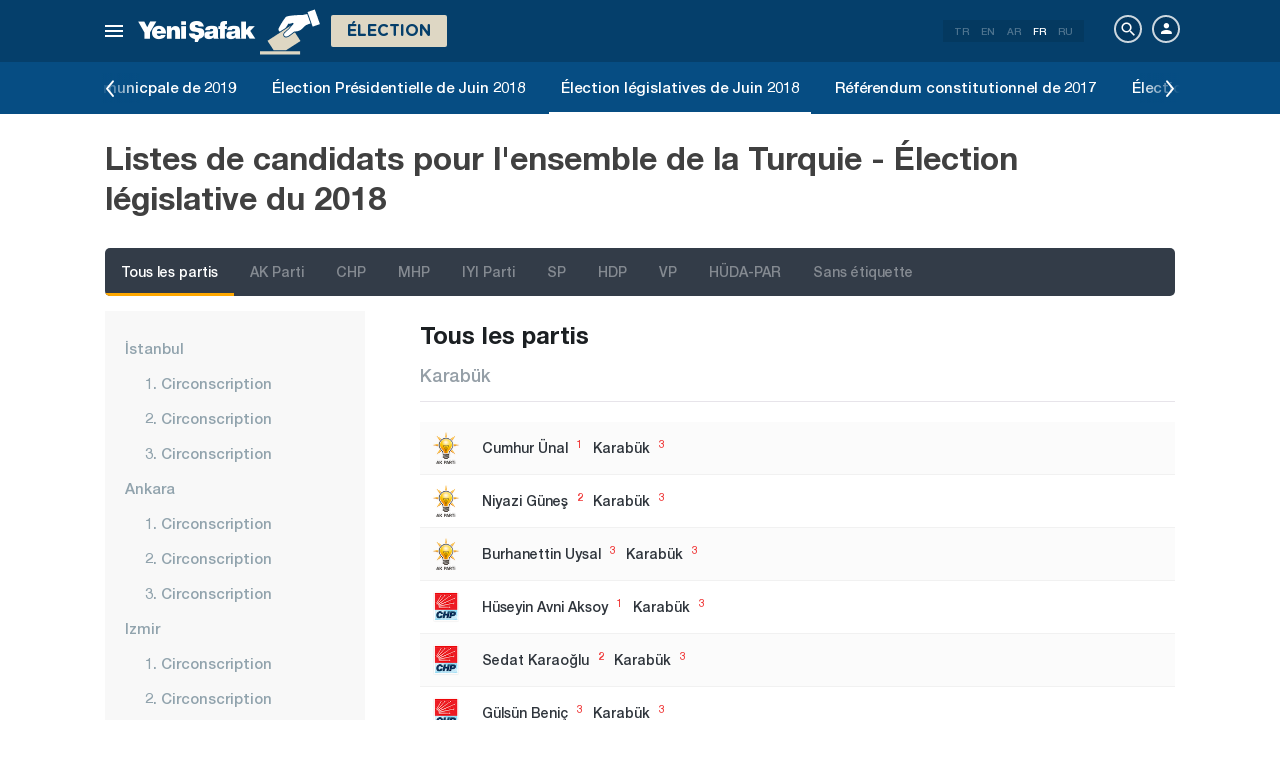

--- FILE ---
content_type: text/html; charset=utf-8
request_url: https://www.yenisafak.com/fr/secim-2018/karabuk-milletvekili-aday-listeleri
body_size: 9444
content:
<!DOCTYPE html><html xmlns="http://www.w3.org/1999/xhtml" xmlns:fb="http://ogp.me/ns/fb#" xmlns:og="http://ogp.me/ns#"><head> <meta name="viewport" content="width=device-width, initial-scale=1.0"><title> Karabük Listes des candidats à la députation de tous les partis en Turquie | Élection 2018</title><meta http-equiv="content-type" content="text/html; charset=windows-1254" /><meta http-equiv="content-type" content="text/html; charset=iso-8859-9" /><meta http-equiv="content-type" content="text/html; charset=x-mac-turkish" /><meta name="apple-mobile-web-app-capable" content="yes" /><meta name="apple-mobile-web-app-status-bar-style" content="black" /><meta name="msapplication-tap-highlight" content="no" /><link rel="image_src" href="https://assets.yenisafak.com/yenisafaksecim/wwwroot/images/default-image.png" /><meta name="image" content="https://assets.yenisafak.com/yenisafaksecim/wwwroot/images/default-image.png" /><meta name="description" content="La liste des candidats aux élections législatives du  a été annoncée. La liste la plus récente des candidats aux élections législatives province par province se trouve sur la page des élections de Nouvelle Aube - Yeni Safak." /><meta name="keywords" content="députés des partis, liste des candidats aux postes de députés des partis, listes des députés, liste des députés pour l'élection de 2018" /><meta property="fb:pages" content="191453580768" /><meta property="og:description" content="La liste des candidats aux élections législatives du  a été annoncée. La liste la plus récente des candidats aux élections législatives province par province se trouve sur la page des élections de Nouvelle Aube - Yeni Safak." /><meta property="og:image" content="https://assets.yenisafak.com/yenisafaksecim/wwwroot/images/default-image.png" /><meta property="og:title" content=" Karabük Listes des candidats à la députation de tous les partis en Turquie | Élection 2018" /><meta property="og:site_name" content="Yeni Şafak" /><meta property="og:url" content="https://www.yenisafak.com/fr/secim-2018/karabuk-milletvekili-aday-listeleri" /><link rel="canonical" href="https://www.yenisafak.com/fr/secim-2018/karabuk-milletvekili-aday-listeleri" /><link rel="shortcut icon" href="https://assets.yenisafak.com/yenisafaksecim/wwwroot/images/favicon.png" type="image/png" /><meta http-equiv="Content-Language" content="fr" /><link rel="alternate" href="https://www.yenisafak.com/fr" hreflang="fr" /><meta http-equiv="cache-control" content="no-cache" /><meta http-equiv="pragma" content="no-cache" /><meta http-equiv="ImageToolbar" content="false" /><meta name="revisit-after" content="1" /><meta name="robots" content="ALL" /><meta name="Rating" content="General" /><meta name="Distribution" content="Global" /><meta name="Copyright" content="Yeni Şafak" /><meta name="Classification" content="Consumer" /><meta name="author" content="Yeni Şafak"><meta name="twitter:card" content="summary"><meta name="twitter:url" content="https://www.yenisafak.com/fr/secim-2018/karabuk-milletvekili-aday-listeleri"><meta name="twitter:title" content=" Karabük Listes des candidats à la députation de tous les partis en Turquie | Élection 2018"><meta name="twitter:description" content="La liste des candidats aux élections législatives du  a été annoncée. La liste la plus récente des candidats aux élections législatives province par province se trouve sur la page des élections de Nouvelle Aube - Yeni Safak."><meta name="twitter:image" content="https://assets.yenisafak.com/yenisafaksecim/wwwroot/images/default-image.png"><meta http-equiv="Content-Language" content="fr" /><meta http-equiv="cache-control" content="no-cache" /><meta http-equiv="pragma" content="no-cache" /><meta http-equiv="ImageToolbar" content="false" /><meta name="revisit-after" content="1" /><meta name="robots" content="ALL" /><meta name="Rating" content="General" /><meta name="Distribution" content="Global" /><meta name="Copyright" content="Yeni Şafak" /> <meta name="Classification" content="Consumer" /><meta name="DC.Title" content=" Karabük Listes des candidats à la députation de tous les partis en Turquie | Élection 2018"><meta name="DC.Creator" content="Yeni Şafak"><meta name="DC.Subject" content=" Karabük Listes des candidats à la députation de tous les partis en Turquie | Élection 2018"><meta name="DC.Description" content="La liste des candidats aux élections législatives du  a été annoncée. La liste la plus récente des candidats aux élections législatives province par province se trouve sur la page des élections de Nouvelle Aube - Yeni Safak."><meta name="DC.Publisher" content="Yeni Şafak"><meta name="DC.Contributor" content="Yeni Şafak"><meta name="DC.Date" content="23/01/2026 04:54:25"><meta name="DC.Type" content="Text"><meta name="DC.Source" content="Yeni Şafak"><meta name="DC.Language" content="tr-TR"><meta name="msvalidate.01" content="95F11EB833D9D049C2CDC855116F4442" /><meta itemprop="name" content=" Karabük Listes des candidats à la députation de tous les partis en Turquie | Élection 2018" /><meta itemprop="description" content="La liste des candidats aux élections législatives du  a été annoncée. La liste la plus récente des candidats aux élections législatives province par province se trouve sur la page des élections de Nouvelle Aube - Yeni Safak." /><meta itemprop="image" content="https://assets.yenisafak.com/yenisafaksecim/wwwroot/images/default-image.png" /><meta itemprop="url" content="https://www.yenisafak.com/fr/secim-2018/karabuk-milletvekili-aday-listeleri" /><meta itemprop="genre" content="news" /><meta itemprop="creator" content="Yeni Şafak" /><meta itemprop="copyrightHolder" content="Yeni Şafak" /><meta itemprop="provider" content="Yeni Şafak" /><meta itemprop="publisher" content="Yeni Şafak" /><meta itemprop="sourceOrganization" content="Yeni Şafak" /><meta itemprop="author" content="Yeni Şafak" /><meta itemprop="inLanguage" content="tr-TR" /><meta itemprop="copyrightYear" content="2026" /><meta itemprop="dateModified" content="2026-01-23T04:54:25+03:00" /><meta itemprop="datePublished" content="2026-01-23T04:54:25+03:00" /><meta itemprop="thumbnailUrl" content="https://assets.yenisafak.com/yenisafaksecim/wwwroot/images/default-image.png" /><meta itemprop="articleSection" content="&#201;lection" /><meta itemprop="wordCount" content="134" /><meta itemprop="contentRating" content="6" /><meta name="google-play-app" content="app-id=yenisafak.com"><meta name="apple-itunes-app" content="app-id=579620956"><link rel="apple-touch-icon" href="https://assets.yenisafak.com/yenisafaksecim/wwwroot/images/favicon.png"> <link rel="alternate" media="only screen and (max-width: 640px)" href="https://www.yenisafak.com/fr/secim-2018/karabuk-milletvekili-aday-listeleri" />    <link href="https://assets.yenisafak.com/yenisafaksecim/wwwroot/dist/css/site.min.css?v=1.1.53" rel="stylesheet" /> <link href="https://assets.yenisafak.com/yenisafaksecim/wwwroot/dist/css/election.general.min.css?v=1.1.53" rel="stylesheet" />   <script>
if (window.location.host !== "www.yenisafak.com")
window['ga-disable-UA-3434195-1'] = true; (function (w, d, s, l, i) { w[l] = w[l] || []; w[l].push({ 'gtm.start': new Date().getTime(), event: 'gtm.js' }); var f = d.getElementsByTagName(s)[0], j = d.createElement(s), dl = l != 'dataLayer' ? '&l=' + l : ''; j.async = true; j.src = 'https://www.googletagmanager.com/gtm.js?id=' + i + dl; f.parentNode.insertBefore(j, f); })(window, document, 'script', 'dataLayer', 'GTM-KNN8VHW');</script>             </head><body class="election index effect fr">  <header class="header header-053f6b fixed effect-1"><div class="container"><div class="row"><div class="col-md-24 empty">  <nav class="nav menu nav-down"> <span class="button"><i class="nav-icon"><i></i></i></span><div class="nav-content"><div class="menu-header flex"><div class="menu-search"> <i class="icon icon-search"></i> <input type="search" id="txtMenuSearch" placeholder="Cliquez pour la recherche"></div><ul class="menu-option"><li class="item active"><a href="/fr" target="_blank" title="Tout"><i class="icon-explore"></i><span>Tout</span></a></li><li class="item disable"><a href="/fr" target="_blank" title="Favoris"><i class="icon-turned-in"></i><span>Favoris</span></a></li><li class="nav-close"> <i class="icon icon-close"></i></li></ul></div><div class="menu-user option flex" data-display="mobile"><div class="user"> <div class="user-image user-image-logged-in drop-down hide"><div class="user-menu"><ol><li class="info flex"> <a href="https://piri.net/yenisafak/account/settings?ReturnUrl=https://www.yenisafak.com/"><div class="image"> <img src="" width="28" height="28" alt="" /></div><div class="bio"><div class="name"></div><div class="mail"></div></div></a></li><li class="logout right"> <a target="_blank" title="Çıkış" href="https://piri.net/yenisafak/auth/logout?ReturnUrl=https://www.yenisafak.com/"><span class="icon-logout"></span><span>Çıkış</span></a></li></ol></div></div><div class="user-image user-image-anonymous"> <a class="link" href="https://piri.net/yenisafak/auth/login?ReturnUrl=https://www.yenisafak.com/" target="_blank"><i class="icon-person"></i><span>Connexion</span></a></div ></div><div class="language"><div class="language-list"> <a class="item" href=/secim-2018/karabuk-milletvekili-aday-listeleri>TR</a> <a class="item" href="/en/secim-2018/karabuk-milletvekili-aday-listeleri">EN</a> <a class="item" href="/ar/secim-2018/karabuk-milletvekili-aday-listeleri">AR</a> <a class="item active" href="/fr/secim-2018/karabuk-milletvekili-aday-listeleri">FR</a> <a class="item" href="/ru/secim-2018/karabuk-milletvekili-aday-listeleri">RU</a></div></div></div>
<div class="menu-list flex" data-action="menu" id="navMenuList"> <ul class="primary scroll" data-scroll="all"><li name="manşet"><a href="/fr" class="menu-cb0102" title="Manşet"><span>Manchette</span></a></li><li name="actualites" role="menu"><a href="/fr/actualites" target="_blank" class="menu-#cb0102" title="Actualités Turquie"><span>Actualit&#233;s Turquie</span></a></li><li name="international" role="menu"><a href="/fr/international" target="_blank" class="menu-#e7a300" title="International"><span>International</span></a></li><li name="economie" role="menu"><a href="/fr/economie" target="_blank" class="menu-#1B4994" title="Économie"><span>&#201;conomie</span></a></li><li name="sports" role="menu"><a href="/fr/sports" target="_blank" class="menu-#00A900" title="Des sports"><span>Des sports</span></a></li><li name="technologie" role="menu"><a href="/fr/technologie" target="_blank" class="menu-#ec731a" title="Technologie"><span>Technologie</span></a></li><li name="societe" role="menu"><a href="/fr/societe" target="_blank" class="menu-#a600a0" title="Société"><span>Soci&#233;t&#233;</span></a></li><li name="election" role=""><a href="/fr/election" target="_blank" class="menu-#cb0102" title="Élections"><span>&#201;lections</span></a></li><li name="yazarlar" role="menu"><a href="/fr/columns" target="_blank" class="menu-a99f91" title="R&#233;dacteur"><span>R&#233;dacteur</span></a></li><li name="cizerler" role="menu"><a href="/fr/cartoons" target="_blank" class="menu-a99f91" title="Illustrateurs"><span>Illustrateurs</span></a></li><li name="foto-galeri" role="menu"><a href="/fr/gallery" target="_blank" class="menu-000000" title="Gallerie Photo"><span>Gallerie Photo</span></a></li><li name="video-galeri" role="menu"><a href="/fr/video" target="_blank" class="menu-000000" title="Galerie vid&#233;o"><span>Galerie vid&#233;o</span></a></li><li name="hava-durumu" role="menu"><a href="/fr/weather-forecast" target="_blank" class="menu-2196f3" title="M&#233;t&#233;o"><span>M&#233;t&#233;o</span></a></li><li name="namaz-vakitleri" role="menu"><a href="/fr/prayer-times" target="_blank" class="menu-72b29a" title="Horaires de pri&#232;re"><span>Horaires de pri&#232;re</span></a></li><li name="egazete" role="menu"><a href="http://egazete.yenisafak.com.tr" target="_blank" class="menu-cb0102" title="eJournal"><span>eJournal</span></a></li></ul><ul class="secondary scroll" data-scroll="all"> <li resource="actualites"><ol><li name="actualites-education" role=""><a href="/fr/education" target="_blank" title="Éducation"><span>&#201;ducation</span><small>Actualit&#233;s Turquie</small></a></li><li name="actualites-politics" role=""><a href="/fr/politics" target="_blank" title="Politique"><span>Politique</span><small>Actualit&#233;s Turquie</small></a></li><li name="actualites-local-news" role=""><a href="/fr/local-news" target="_blank" title="Actualités Locales"><span>Actualit&#233;s Locales</span><small>Actualit&#233;s Turquie</small></a></li><li name="actualites-july15" role=""><a href="/fr/july15" target="_blank" title="15 Juillet"><span>15 Juillet</span><small>Actualit&#233;s Turquie</small></a></li></ol></li><li resource="international"><ol><li name="international-middle-east" role=""><a href="/fr/middle-east" target="_blank" title="Moyen-Orient"><span>Moyen-Orient</span><small>International</small></a></li><li name="international-europe" role=""><a href="/fr/europe" target="_blank" title="Europe"><span>Europe</span><small>International</small></a></li><li name="international-america" role=""><a href="/fr/america" target="_blank" title="Amérique"><span>Am&#233;rique</span><small>International</small></a></li><li name="international-asia" role=""><a href="/fr/asia" target="_blank" title="Asie"><span>Asie</span><small>International</small></a></li><li name="international-africa" role=""><a href="/fr/africa" target="_blank" title="Afrique"><span>Afrique</span><small>International</small></a></li></ol></li><li resource="economie"><ol><li name="economie-turkey-economy" role=""><a href="/fr/turkey-economy" target="_blank" title="Économie en Turquie"><span>&#201;conomie en Turquie</span><small>&#201;conomie</small></a></li><li name="economie-world-economy" role=""><a href="/fr/world-economy" target="_blank" title="Économie mondiale"><span>&#201;conomie mondiale</span><small>&#201;conomie</small></a></li><li name="economie-automotive" role=""><a href="/fr/automotive" target="_blank" title="Automobile"><span>Automobile</span><small>&#201;conomie</small></a></li><li name="economie-real-estate" role=""><a href="/fr/real-estate" target="_blank" title="Immobilier"><span>Immobilier</span><small>&#201;conomie</small></a></li><li name="economie-business" role=""><a href="/fr/business" target="_blank" title="Entreprise"><span>Entreprise</span><small>&#201;conomie</small></a></li></ol></li><li resource="sports"><ol><li name="sports-football" role=""><a href="/fr/football" target="_blank" title="Footbal"><span>Footbal</span><small>Des sports</small></a></li><li name="sports-basketball" role=""><a href="/fr/basketball" target="_blank" title="Basketball"><span>Basketball</span><small>Des sports</small></a></li><li name="sports-athletisme" role=""><a href="/fr/athletisme" target="_blank" title="Athlétisme"><span>Athl&#233;tisme</span><small>Des sports</small></a></li><li name="sports-volleyball" role=""><a href="/fr/volleyball" target="_blank" title="Volleyball"><span>Volleyball</span><small>Des sports</small></a></li><li name="sports-tennis" role=""><a href="/fr/tennis" target="_blank" title="Tennis"><span>Tennis</span><small>Des sports</small></a></li><li name="sports-mecaniques" role=""><a href="/fr/mecaniques" target="_blank" title="Mécaniques"><span>M&#233;caniques</span><small>Des sports</small></a></li><li name="sports-extreme-sports" role=""><a href="/fr/extreme-sports" target="_blank" title="Sport Extrême"><span>Sport Extr&#234;me</span><small>Des sports</small></a></li><li name="sports-golf" role=""><a href="/fr/golf" target="_blank" title="Golf"><span>Golf</span><small>Des sports</small></a></li><li name="sports-rugby" role=""><a href="/fr/rugby" target="_blank" title="Rugby"><span>Rugby</span><small>Des sports</small></a></li><li name="sports-olympics" role=""><a href="/fr/olympics" target="_blank" title="Jeux Olympiques"><span>Jeux Olympiques</span><small>Des sports</small></a></li></ol></li><li resource="technologie"><ol><li name="technologie-internet" role=""><a href="/fr/internet" target="_blank" title="Internet"><span>Internet</span><small>Technologie</small></a></li><li name="technologie-science" role=""><a href="/fr/science" target="_blank" title="Science"><span>Science</span><small>Technologie</small></a></li><li name="technologie-mobile" role=""><a href="/fr/mobile" target="_blank" title="Mobile"><span>Mobile</span><small>Technologie</small></a></li><li name="technologie-games" role=""><a href="/fr/games" target="_blank" title="Jeux"><span>Jeux</span><small>Technologie</small></a></li><li name="technologie-product-news" role=""><a href="/fr/product-news" target="_blank" title="Nouveaux Produits"><span>Nouveaux Produits</span><small>Technologie</small></a></li><li name="technologie-social-media" role=""><a href="/fr/social-media" target="_blank" title="Réseaux Sociaux"><span>R&#233;seaux Sociaux</span><small>Technologie</small></a></li></ol></li><li resource="societe"><ol><li name="societe-health" role="menu"><a href="/fr/health" target="_blank" title="Santé"><span>Sant&#233;</span><small>Soci&#233;t&#233;</small></a></li><li name="societe-arts-culture" role=""><a href="/fr/arts-culture" target="_blank" title="Arts et Culture "><span>Arts et Culture </span><small>Soci&#233;t&#233;</small></a></li><li name="societe-interview" role=""><a href="/fr/interview" target="_blank" title="Entretien"><span>Entretien</span><small>Soci&#233;t&#233;</small></a></li><li name="societe-decouverte" role=""><a href="/fr/decouverte" target="_blank" title="Découverte"><span>D&#233;couverte</span><small>Soci&#233;t&#233;</small></a></li><li name="societe-cinema-tv" role=""><a href="/fr/cinema-tv" target="_blank" title="Cinema-TV"><span>Cinema-TV</span><small>Soci&#233;t&#233;</small></a></li><li name="societe-environnement" role=""><a href="/fr/environnement" target="_blank" title="Environnement"><span>Environnement</span><small>Soci&#233;t&#233;</small></a></li><li name="societe-travel" role=""><a href="/fr/travel" target="_blank" title="Traveller Voyages"><span>Traveller Voyages</span><small>Soci&#233;t&#233;</small></a></li></ol></li><li resource="election"><ol></ol></li><li resource="cizerler"><ol><li name="cizerler-hasanaycin"><a href="/fr/cartoons/hasan-aycin" target="_blank" title="Hasan Aycın"><span>Hasan Aycın</span><small>Illustrateurs</small></a></li><li name="cizerler-osmanturhan"><a href="/fr/cartoons/osman-turhan" target="_blank" title="Osman Turhan "><span>Osman Turhan</span><small>Illustrateurs</small></a></li><li name="cizerler-muslimshow"><a href="/fr/cartoons/muslim-show/" target="_blank" title="Müslim Show "><span>M&#252;slim Show</span><small>Illustrateurs</small></a></li></ol></li><li resource="foto-galeri"><ol><li name="foto-galeri-actualites" role="menu"><a href="/fr/gallery/actualites" target="_blank" title="Actualités Turquie"><span>Actualit&#233;s Turquie</span><small>Gallerie Photo</small></a></li><li name="foto-galeri-international" role="menu"><a href="/fr/gallery/international" target="_blank" title="International"><span>International</span><small>Gallerie Photo</small></a></li><li name="foto-galeri-economie" role="menu"><a href="/fr/gallery/economie" target="_blank" title="Économie"><span>&#201;conomie</span><small>Gallerie Photo</small></a></li><li name="foto-galeri-sports" role="menu"><a href="/fr/gallery/sports" target="_blank" title="Des sports"><span>Des sports</span><small>Gallerie Photo</small></a></li><li name="foto-galeri-technologie" role="menu"><a href="/fr/gallery/technologie" target="_blank" title="Technologie"><span>Technologie</span><small>Gallerie Photo</small></a></li><li name="foto-galeri-societe" role="menu"><a href="/fr/gallery/societe" target="_blank" title="Société"><span>Soci&#233;t&#233;</span><small>Gallerie Photo</small></a></li><li name="foto-galeri-ramadan" role=""><a href="/fr/gallery/ramadan" target="_blank" title="Ramadan"><span>Ramadan</span><small>Gallerie Photo</small></a></li></ol></li><li resource="video-galeri"><ol><li name="video-galeri-actualites" role="menu"><a href="/fr/video/actualites" target="_blank" title="Actualités Turquie"><span>Actualit&#233;s Turquie</span><small>Galerie vid&#233;o</small></a></li><li name="video-galeri-international" role="menu"><a href="/fr/video/international" target="_blank" title="International"><span>International</span><small>Galerie vid&#233;o</small></a></li><li name="video-galeri-economie" role="menu"><a href="/fr/video/economie" target="_blank" title="Économie"><span>&#201;conomie</span><small>Galerie vid&#233;o</small></a></li><li name="video-galeri-sports" role="menu"><a href="/fr/video/sports" target="_blank" title="Des sports"><span>Des sports</span><small>Galerie vid&#233;o</small></a></li><li name="video-galeri-technologie" role="menu"><a href="/fr/video/technologie" target="_blank" title="Technologie"><span>Technologie</span><small>Galerie vid&#233;o</small></a></li><li name="video-galeri-societe" role="menu"><a href="/fr/video/societe" target="_blank" title="Société"><span>Soci&#233;t&#233;</span><small>Galerie vid&#233;o</small></a></li><li name="video-galeri-ramadan" role=""><a href="/fr/video/ramadan" target="_blank" title="Ramadan"><span>Ramadan</span><small>Galerie vid&#233;o</small></a></li></ol></li><li resource="hava-durumu"><ol><li name="hava-durumu-istanbul"><a href="/fr/weather-forecast/istanbul" target="_blank" title="M&#233;t&#233;o de Istanbul"><span>M&#233;t&#233;o de Istanbul</span><small>M&#233;t&#233;o</small></a></li><li name="hava-durumu-ankara"><a href="/fr/weather-forecast/ankara" target="_blank" title="M&#233;t&#233;o de Ankara"><span>M&#233;t&#233;o de Ankara</span><small>M&#233;t&#233;o</small></a></li><li name="hava-durumu-izmir"><a href="/fr/weather-forecast/izmir" target="_blank" title="M&#233;t&#233;o de Izmir"><span>M&#233;t&#233;o de Izmir</span><small>M&#233;t&#233;o</small></a></li></ol></li><li resource="namaz-vakitleri"><ol><li name="namaz-vakitleri-istanbul"><a href="/fr/prayer-times/istanbul" target="_blank" title="Horaires de pri&#232;re de Istanbul"><span>Horaires de pri&#232;re de Istanbul</span><small>Horaires de pri&#232;re</small></a></li><li name="namaz-vakitleri-ankara"><a href="/fr/prayer-times/ankara" target="_blank" title="Horaires de pri&#232;re de Ankara"><span>Horaires de pri&#232;re de Ankara</span><small>Horaires de pri&#232;re</small></a></li><li name="namaz-vakitleri-izmir"><a href="/fr/prayer-times/izmir" target="_blank" title="Horaires de pri&#232;re de lzmir"><span>Horaires de pri&#232;re de lzmir</span><small>Horaires de pri&#232;re</small></a></li></ol></li></ul><ul class="tertiary scroll" data-scroll="all" data-display="site"> <li resource="societe-health"><ol><li name="societe-heart"><a href="/fr/heart" target="_blank" title="Le cœur"><span>Le cœur</span><small>Soci&#233;t&#233; / Sant&#233;</small></a></li><li name="societe-cancer"><a href="/fr/cancer" target="_blank" title="Cancer"><span>Cancer</span><small>Soci&#233;t&#233; / Sant&#233;</small></a></li><li name="societe-beauty"><a href="/fr/beauty" target="_blank" title="Beauté"><span>Beaut&#233;</span><small>Soci&#233;t&#233; / Sant&#233;</small></a></li><li name="societe-diet"><a href="/fr/diet" target="_blank" title="Régime alimentaire"><span>R&#233;gime alimentaire</span><small>Soci&#233;t&#233; / Sant&#233;</small></a></li><li name="societe-general-health"><a href="/fr/general-health" target="_blank" title="General Health"><span>General Health</span><small>Soci&#233;t&#233; / Sant&#233;</small></a></li></ol></li><li resource="foto-galeri-actualites"><ol><li name="foto-galeri-education"><a href="/fr/gallery/actualites" target="_blank" title="Éducation"><span>&#201;ducation</span><small>Gallerie Photo / Actualit&#233;s Turquie</small></a></li><li name="foto-galeri-politics"><a href="/fr/gallery/actualites" target="_blank" title="Politique"><span>Politique</span><small>Gallerie Photo / Actualit&#233;s Turquie</small></a></li><li name="foto-galeri-local-news"><a href="/fr/gallery/actualites" target="_blank" title="Actualités Locales"><span>Actualit&#233;s Locales</span><small>Gallerie Photo / Actualit&#233;s Turquie</small></a></li></ol></li><li resource="foto-galeri-international"><ol><li name="foto-galeri-middle-east"><a href="/fr/gallery/international" target="_blank" title="Moyen-Orient"><span>Moyen-Orient</span><small>Gallerie Photo / International</small></a></li><li name="foto-galeri-europe"><a href="/fr/gallery/international" target="_blank" title="Europe"><span>Europe</span><small>Gallerie Photo / International</small></a></li><li name="foto-galeri-america"><a href="/fr/gallery/international" target="_blank" title="Amérique"><span>Am&#233;rique</span><small>Gallerie Photo / International</small></a></li><li name="foto-galeri-asia"><a href="/fr/gallery/international" target="_blank" title="Asie"><span>Asie</span><small>Gallerie Photo / International</small></a></li><li name="foto-galeri-africa"><a href="/fr/gallery/international" target="_blank" title="Afrique"><span>Afrique</span><small>Gallerie Photo / International</small></a></li></ol></li><li resource="foto-galeri-economie"><ol><li name="foto-galeri-turkey-economy"><a href="/fr/gallery/economie" target="_blank" title="Économie en Turquie"><span>&#201;conomie en Turquie</span><small>Gallerie Photo / &#201;conomie</small></a></li><li name="foto-galeri-world-economy"><a href="/fr/gallery/economie" target="_blank" title="Économie mondiale"><span>&#201;conomie mondiale</span><small>Gallerie Photo / &#201;conomie</small></a></li><li name="foto-galeri-automotive"><a href="/fr/gallery/economie" target="_blank" title="Automobile"><span>Automobile</span><small>Gallerie Photo / &#201;conomie</small></a></li><li name="foto-galeri-real-estate"><a href="/fr/gallery/economie" target="_blank" title="Immobilier"><span>Immobilier</span><small>Gallerie Photo / &#201;conomie</small></a></li><li name="foto-galeri-business"><a href="/fr/gallery/economie" target="_blank" title="Entreprise"><span>Entreprise</span><small>Gallerie Photo / &#201;conomie</small></a></li></ol></li><li resource="foto-galeri-sports"><ol><li name="foto-galeri-football"><a href="/fr/gallery/sports" target="_blank" title="Footbal"><span>Footbal</span><small>Gallerie Photo / Des sports</small></a></li><li name="foto-galeri-basketball"><a href="/fr/gallery/sports" target="_blank" title="Basketball"><span>Basketball</span><small>Gallerie Photo / Des sports</small></a></li><li name="foto-galeri-athletisme"><a href="/fr/gallery/sports" target="_blank" title="Athlétisme"><span>Athl&#233;tisme</span><small>Gallerie Photo / Des sports</small></a></li><li name="foto-galeri-volleyball"><a href="/fr/gallery/sports" target="_blank" title="Volleyball"><span>Volleyball</span><small>Gallerie Photo / Des sports</small></a></li><li name="foto-galeri-tennis"><a href="/fr/gallery/sports" target="_blank" title="Tennis"><span>Tennis</span><small>Gallerie Photo / Des sports</small></a></li><li name="foto-galeri-mecaniques"><a href="/fr/gallery/sports" target="_blank" title="Mécaniques"><span>M&#233;caniques</span><small>Gallerie Photo / Des sports</small></a></li><li name="foto-galeri-extreme-sports"><a href="/fr/gallery/sports" target="_blank" title="Sport Extrême"><span>Sport Extr&#234;me</span><small>Gallerie Photo / Des sports</small></a></li><li name="foto-galeri-golf"><a href="/fr/gallery/sports" target="_blank" title="Golf"><span>Golf</span><small>Gallerie Photo / Des sports</small></a></li><li name="foto-galeri-rugby"><a href="/fr/gallery/sports" target="_blank" title="Rugby"><span>Rugby</span><small>Gallerie Photo / Des sports</small></a></li><li name="foto-galeri-olympics"><a href="/fr/gallery/sports" target="_blank" title="Jeux Olympiques"><span>Jeux Olympiques</span><small>Gallerie Photo / Des sports</small></a></li></ol></li><li resource="foto-galeri-technologie"><ol><li name="foto-galeri-internet"><a href="/fr/gallery/technologie" target="_blank" title="Internet"><span>Internet</span><small>Gallerie Photo / Technologie</small></a></li><li name="foto-galeri-science"><a href="/fr/gallery/technologie" target="_blank" title="Science"><span>Science</span><small>Gallerie Photo / Technologie</small></a></li><li name="foto-galeri-mobile"><a href="/fr/gallery/technologie" target="_blank" title="Mobile"><span>Mobile</span><small>Gallerie Photo / Technologie</small></a></li><li name="foto-galeri-games"><a href="/fr/gallery/technologie" target="_blank" title="Jeux"><span>Jeux</span><small>Gallerie Photo / Technologie</small></a></li><li name="foto-galeri-product-news"><a href="/fr/gallery/technologie" target="_blank" title="Nouveaux Produits"><span>Nouveaux Produits</span><small>Gallerie Photo / Technologie</small></a></li><li name="foto-galeri-social-media"><a href="/fr/gallery/technologie" target="_blank" title="Réseaux Sociaux"><span>R&#233;seaux Sociaux</span><small>Gallerie Photo / Technologie</small></a></li></ol></li><li resource="foto-galeri-societe"><ol><li name="foto-galeri-health"><a href="/fr/gallery/societe" target="_blank" title="Santé"><span>Sant&#233;</span><small>Gallerie Photo / Soci&#233;t&#233;</small></a></li><li name="foto-galeri-arts-culture"><a href="/fr/gallery/societe" target="_blank" title="Arts et Culture "><span>Arts et Culture </span><small>Gallerie Photo / Soci&#233;t&#233;</small></a></li><li name="foto-galeri-interview"><a href="/fr/gallery/societe" target="_blank" title="Entretien"><span>Entretien</span><small>Gallerie Photo / Soci&#233;t&#233;</small></a></li><li name="foto-galeri-decouverte"><a href="/fr/gallery/societe" target="_blank" title="Découverte"><span>D&#233;couverte</span><small>Gallerie Photo / Soci&#233;t&#233;</small></a></li><li name="foto-galeri-cinema-tv"><a href="/fr/gallery/societe" target="_blank" title="Cinema-TV"><span>Cinema-TV</span><small>Gallerie Photo / Soci&#233;t&#233;</small></a></li><li name="foto-galeri-environnement"><a href="/fr/gallery/societe" target="_blank" title="Environnement"><span>Environnement</span><small>Gallerie Photo / Soci&#233;t&#233;</small></a></li><li name="foto-galeri-travel"><a href="/fr/gallery/societe" target="_blank" title="Traveller Voyages"><span>Traveller Voyages</span><small>Gallerie Photo / Soci&#233;t&#233;</small></a></li></ol></li><li resource="foto-galeri-ramadan"><ol></ol></li><li resource="video-galeri-actualites"><ol><li name="video-galeri-education"><a href="/fr/video/education" target="_blank" title="Éducation"><span>&#201;ducation</span><small>Galerie vid&#233;o / Actualit&#233;s Turquie</small></a></li><li name="video-galeri-politics"><a href="/fr/video/politics" target="_blank" title="Politique"><span>Politique</span><small>Galerie vid&#233;o / Actualit&#233;s Turquie</small></a></li><li name="video-galeri-local-news"><a href="/fr/video/local-news" target="_blank" title="Actualités Locales"><span>Actualit&#233;s Locales</span><small>Galerie vid&#233;o / Actualit&#233;s Turquie</small></a></li></ol></li><li resource="video-galeri-international"><ol><li name="video-galeri-middle-east"><a href="/fr/video/middle-east" target="_blank" title="Moyen-Orient"><span>Moyen-Orient</span><small>Galerie vid&#233;o / International</small></a></li><li name="video-galeri-europe"><a href="/fr/video/europe" target="_blank" title="Europe"><span>Europe</span><small>Galerie vid&#233;o / International</small></a></li><li name="video-galeri-america"><a href="/fr/video/america" target="_blank" title="Amérique"><span>Am&#233;rique</span><small>Galerie vid&#233;o / International</small></a></li><li name="video-galeri-asia"><a href="/fr/video/asia" target="_blank" title="Asie"><span>Asie</span><small>Galerie vid&#233;o / International</small></a></li><li name="video-galeri-africa"><a href="/fr/video/africa" target="_blank" title="Afrique"><span>Afrique</span><small>Galerie vid&#233;o / International</small></a></li></ol></li><li resource="video-galeri-economie"><ol><li name="video-galeri-turkey-economy"><a href="/fr/video/turkey-economy" target="_blank" title="Économie en Turquie"><span>&#201;conomie en Turquie</span><small>Galerie vid&#233;o / &#201;conomie</small></a></li><li name="video-galeri-world-economy"><a href="/fr/video/world-economy" target="_blank" title="Économie mondiale"><span>&#201;conomie mondiale</span><small>Galerie vid&#233;o / &#201;conomie</small></a></li><li name="video-galeri-automotive"><a href="/fr/video/automotive" target="_blank" title="Automobile"><span>Automobile</span><small>Galerie vid&#233;o / &#201;conomie</small></a></li><li name="video-galeri-real-estate"><a href="/fr/video/real-estate" target="_blank" title="Immobilier"><span>Immobilier</span><small>Galerie vid&#233;o / &#201;conomie</small></a></li><li name="video-galeri-business"><a href="/fr/video/business" target="_blank" title="Entreprise"><span>Entreprise</span><small>Galerie vid&#233;o / &#201;conomie</small></a></li></ol></li><li resource="video-galeri-sports"><ol><li name="video-galeri-football"><a href="/fr/video/football" target="_blank" title="Footbal"><span>Footbal</span><small>Galerie vid&#233;o / Des sports</small></a></li><li name="video-galeri-basketball"><a href="/fr/video/basketball" target="_blank" title="Basketball"><span>Basketball</span><small>Galerie vid&#233;o / Des sports</small></a></li><li name="video-galeri-athletisme"><a href="/fr/video/athletisme" target="_blank" title="Athlétisme"><span>Athl&#233;tisme</span><small>Galerie vid&#233;o / Des sports</small></a></li><li name="video-galeri-volleyball"><a href="/fr/video/volleyball" target="_blank" title="Volleyball"><span>Volleyball</span><small>Galerie vid&#233;o / Des sports</small></a></li><li name="video-galeri-tennis"><a href="/fr/video/tennis" target="_blank" title="Tennis"><span>Tennis</span><small>Galerie vid&#233;o / Des sports</small></a></li><li name="video-galeri-mecaniques"><a href="/fr/video/mecaniques" target="_blank" title="Mécaniques"><span>M&#233;caniques</span><small>Galerie vid&#233;o / Des sports</small></a></li><li name="video-galeri-extreme-sports"><a href="/fr/video/extreme-sports" target="_blank" title="Sport Extrême"><span>Sport Extr&#234;me</span><small>Galerie vid&#233;o / Des sports</small></a></li><li name="video-galeri-golf"><a href="/fr/video/golf" target="_blank" title="Golf"><span>Golf</span><small>Galerie vid&#233;o / Des sports</small></a></li><li name="video-galeri-rugby"><a href="/fr/video/rugby" target="_blank" title="Rugby"><span>Rugby</span><small>Galerie vid&#233;o / Des sports</small></a></li><li name="video-galeri-olympics"><a href="/fr/video/olympics" target="_blank" title="Jeux Olympiques"><span>Jeux Olympiques</span><small>Galerie vid&#233;o / Des sports</small></a></li></ol></li><li resource="video-galeri-technologie"><ol><li name="video-galeri-internet"><a href="/fr/video/internet" target="_blank" title="Internet"><span>Internet</span><small>Galerie vid&#233;o / Technologie</small></a></li><li name="video-galeri-science"><a href="/fr/video/science" target="_blank" title="Science"><span>Science</span><small>Galerie vid&#233;o / Technologie</small></a></li><li name="video-galeri-mobile"><a href="/fr/video/mobile" target="_blank" title="Mobile"><span>Mobile</span><small>Galerie vid&#233;o / Technologie</small></a></li><li name="video-galeri-games"><a href="/fr/video/games" target="_blank" title="Jeux"><span>Jeux</span><small>Galerie vid&#233;o / Technologie</small></a></li><li name="video-galeri-product-news"><a href="/fr/video/product-news" target="_blank" title="Nouveaux Produits"><span>Nouveaux Produits</span><small>Galerie vid&#233;o / Technologie</small></a></li><li name="video-galeri-social-media"><a href="/fr/video/social-media" target="_blank" title="Réseaux Sociaux"><span>R&#233;seaux Sociaux</span><small>Galerie vid&#233;o / Technologie</small></a></li></ol></li><li resource="video-galeri-societe"><ol><li name="video-galeri-health"><a href="/fr/video/health" target="_blank" title="Santé"><span>Sant&#233;</span><small>Galerie vid&#233;o / Soci&#233;t&#233;</small></a></li><li name="video-galeri-arts-culture"><a href="/fr/video/arts-culture" target="_blank" title="Arts et Culture "><span>Arts et Culture </span><small>Galerie vid&#233;o / Soci&#233;t&#233;</small></a></li><li name="video-galeri-interview"><a href="/fr/video/interview" target="_blank" title="Entretien"><span>Entretien</span><small>Galerie vid&#233;o / Soci&#233;t&#233;</small></a></li><li name="video-galeri-decouverte"><a href="/fr/video/decouverte" target="_blank" title="Découverte"><span>D&#233;couverte</span><small>Galerie vid&#233;o / Soci&#233;t&#233;</small></a></li><li name="video-galeri-cinema-tv"><a href="/fr/video/cinema-tv" target="_blank" title="Cinema-TV"><span>Cinema-TV</span><small>Galerie vid&#233;o / Soci&#233;t&#233;</small></a></li><li name="video-galeri-environnement"><a href="/fr/video/environnement" target="_blank" title="Environnement"><span>Environnement</span><small>Galerie vid&#233;o / Soci&#233;t&#233;</small></a></li><li name="video-galeri-travel"><a href="/fr/video/travel" target="_blank" title="Traveller Voyages"><span>Traveller Voyages</span><small>Galerie vid&#233;o / Soci&#233;t&#233;</small></a></li></ol></li><li resource="video-galeri-ramadan"><ol></ol></li></ul><div class="secondary-bg disable-link" data-display="mobile"></div></div></div></nav>  <nav class="logo"> <a class="logo-image" href="/fr" target="_blank"> <i class="icon-logo"></i> </a>  <a class="logo-category" href="/fr/secim" target="_blank"> <span>&#201;LECTION</span> </a> </nav> <div class="template classible">  <a class="title a" href="/fr/secim">&#201;lection</a>  <span class="name" data-display="site"> Karab&#252;k Listes des candidats &#224; la d&#233;putation de tous les partis en Turquie | &#201;lection 2018</span>  <span class="entry-name" data-display="site"></span></div>  <nav class="option right"><ul><li class="item language"><div class="language-list"> <a class="item" href=/secim-2018/karabuk-milletvekili-aday-listeleri>TR</a> <a class="item" href="/en/secim-2018/karabuk-milletvekili-aday-listeleri">EN</a> <a class="item" href="/ar/secim-2018/karabuk-milletvekili-aday-listeleri">AR</a> <a class="item active" href="/fr/secim-2018/karabuk-milletvekili-aday-listeleri">FR</a> <a class="item" href="/ru/secim-2018/karabuk-milletvekili-aday-listeleri">RU</a></div></li><li class="item search"> <span class="search-group"> <input type="search" id="txtSearch" name="search" placeholder="Recherche..."> <span class="button"> <i class="icon-search"></i> </span> </span></li><li class="item notification hide"> <span class="button" data-type="lightbox" data-action="popup" data-group="alert" data-title="Bildirimler" data-message="Bildirimler sayfası, çok yakında yayında."> <i class="icon-notification"></i><span class="count hide">0</span> </span></li><li class="item user"> <div class="user-image user-image-logged-in drop-down hide"> <span class="button"><span class="avatar" style="background-image: url();"></span></span><div class="drop-content right"><div class="user-menu"><ol><li class="info flex"><div class="image"> <img src="" width="56" height="56" alt="" /></div><div class="bio"><div class="name"></div><div class="mail"></div></div></li><li class="saved"><a href="javascript:;" target="_blank" title="Kaydettiklerim"><span class="icon-turned-in"></span><span>Kaydettiklerim</span></a></li><li class="comment"><a href="javascript:;" target="_blank" title="Yorumlarım"><span class="icon-chat"></span><span>Yorumlarım</span></a></li><li class="subscriptions"><a href="javascript:;" target="_blank" title="Aboneliklerim"><span class="icon-subscriptions"></span><span>Aboneliklerim</span></a></li><li class="profile drop-down"> <a class="button" href="javascript:;" title="Profil"><span class="icon-settings"></span><span>Profil bilgilerim</span><span class="down icon-expend-down"></span></a><ul class="drop-content sub"><li class="selected"><a href="https://piri.net/yenisafak/account/settings?ReturnUrl=https://www.yenisafak.com/" target="_blank" title="Düzenle"><span>Profil düzenle</span></a></li><li class=""><a href="https://piri.net/yenisafak/account/settings/password?ReturnUrl=https://www.yenisafak.com/" target="_blank" title="Şifre Değiştirme"><span>Şifre değiştirme</span></a></li><li class=""><a href="https://piri.net/yenisafak/account/settings/social?ReturnUrl=https://www.yenisafak.com/" target="_blank" title="Sosyal Ağ ile Birleştirme"><span>Sosyal ağ birleştirme</span></a></li></ul></li><li class="logout"><a class="setting-menu" target="_blank" title="Çıkış" href="https://piri.net/yenisafak/auth/logout?ReturnUrl=https://www.yenisafak.com/"><span class="icon-logout"></span><span>Çıkış</span></a></li></ol></div></div></div><div class="user-image user-image-anonymous"> <a class="button" href="https://piri.net/yenisafak/auth/login?ReturnUrl=https://www.yenisafak.com/" target="_blank"><i class="icon-person"></i></a></div></li></ul></nav> </div></div></div><div class="overlay"></div></header>  <section class="main"> 
<section class="header header-053f6b sub"><div class="container"><div class="row"><div class="col-md-24 empty"><nav class="nav category swiper-container" data-swipe="category-menu" data-category="secim"><ul><li class=""> <a class="ripple" href="/fr/yerel-secim-2024" title="انتخابات 2024"> <span>Elections locales 2024</span> </a></li><li class=""> <a class="ripple" href="/fr/secim-cumhurbaskanligi-2023-2-tur" title="Second tour de l'éléction présidentielle"> <span>second tour de l&#39;&#233;lection pr&#233;sidentielle de 2023</span> </a></li><li class=""> <a class="ripple" href="/fr/secim-cumhurbaskanligi-2023" title="Résultats des élections présidentielles de 2023"> <span>&#201;lection pr&#233;sidentielle de 2023</span> </a></li><li class=""> <a class="ripple" href="/fr/secim-2023" title="Résultats des élections générales de 2023"> <span>&#201;lections l&#233;gislatives de 2023</span> </a></li><li class=""> <a class="ripple" href="/fr/23-haziran-istanbul-secimi" title="Élection Juin 2019"> <span>&#201;lection d&#39;Istanbul de Juin 2019</span> </a></li><li class=""> <a class="ripple" href="/fr/yerel-secim-2019" title="Élection 2019"> <span>&#201;lection municpale de 2019</span> </a></li><li class=""> <a class="ripple" href="/fr/secim-cumhurbaskanligi-2018" title="Présidence 2018"> <span>&#201;lection Pr&#233;sidentielle de Juin 2018</span> </a></li><li class="active"> <a class="ripple" href="/fr/secim-2018" title="Élection Juin 2018"> <span>&#201;lection l&#233;gislatives de Juin 2018</span> </a></li><li class=""> <a class="ripple" href="/fr/secim-referandum-2017" title="Référendum 2017"> <span>R&#233;f&#233;rendum constitutionnel de 2017</span> </a></li><li class=""> <a class="ripple" href="/fr/secim-2015-kasim" title="Élection Novembre 2015"> <span>&#201;lection l&#233;gislatives de Novembre 2015</span> </a></li><li class=""> <a class="ripple" href="/fr/secim-2015" title="Élection Juin 2015"> <span>&#201;lection l&#233;gislatives de Juin 2015</span> </a></li><li class=""> <a class="ripple" href="/fr/yerel-secim-2014" title="Élection 2014"> <span>&#201;lection locales de 2014</span> </a></li><li class=""> <a class="ripple" href="/fr/secim-2011" title="Élection 2011"> <span>&#201;lection l&#233;gislatives de 2011</span> </a></li><li class=""> <a class="ripple" href="/fr/secim-referandum-2010" title="Référendum 2010"> <span>R&#233;f&#233;rendum constitutionnel de 2010</span> </a></li><li class=""> <a class="ripple" href="/fr/secim-referandum-2007" title="Référendum 2007"> <span>R&#233;f&#233;rendum constitutionnel de 2007</span> </a></li><li class=""> <a class="ripple" href="/fr/secim-2007" title="Élection 2007"> <span>&#201;lection l&#233;gislatives de 2007</span> </a></li><li class=""> <a class="ripple" href="/fr/secim-2002" title="Élection 2002"> <span>&#201;lection l&#233;gislatives de 2002</span> </a></li><li class=""> <a class="ripple" href="/fr/secim-1999" title="Élection 1999"> <span>&#201;lection l&#233;gislatives de 1999</span> </a></li><li class=""> <a class="ripple" href="/fr/secim-1995" title="Élection 1995"> <span>&#201;lection l&#233;gislatives de 1995</span> </a></li><li class=""> <a class="ripple" href="/fr/secim-1991" title="Élection 1991"> <span>&#201;lection l&#233;gislatives de 1991</span> </a></li><li class=""> <a class="ripple" href="/fr/secim-referandum-1988" title="Référendum 1988"> <span>R&#233;f&#233;rendum constitutionnel de 1988</span> </a></li><li class=""> <a class="ripple" href="/fr/secim-1987" title="Élection 1987"> <span>&#201;lection l&#233;gislatives de 1987</span> </a></li><li class=""> <a class="ripple" href="/fr/secim-referandum-1987" title="Référendum 1987"> <span>R&#233;f&#233;rendum constitutionnel de 1987</span> </a></li><li class=""> <a class="ripple" href="/fr/secim-1983" title="Élection 1983"> <span>&#201;lection l&#233;gislatives de 1983</span> </a></li><li class=""> <a class="ripple" href="/fr/secim-referandum-1982" title="Référendum 1982"> <span>R&#233;f&#233;rendum constitutionnel de 1982</span> </a></li><li class=""> <a class="ripple" href="/fr/secim-1977" title="Élection 1977"> <span>&#201;lection l&#233;gislatives de 1977</span> </a></li><li class=""> <a class="ripple" href="/fr/secim-1973" title="Élection 1973"> <span>&#201;lection l&#233;gislatives de 1973</span> </a></li><li class=""> <a class="ripple" href="/fr/secim-1969" title="Élection 1969"> <span>&#201;lection l&#233;gislatives de 1969</span> </a></li><li class=""> <a class="ripple" href="/fr/secim-1965" title="Élection 1965"> <span>&#201;lection l&#233;gislatives de 1965</span> </a></li><li class=""> <a class="ripple" href="/fr/secim-1961" title="Élection 1961"> <span>&#201;lection l&#233;gislatives de 1961</span> </a></li><li class=""> <a class="ripple" href="/fr/secim-referandum-1961" title="Référendum 1961"> <span>R&#233;f&#233;rendum constitutionnel de 1961</span> </a></li><li class=""> <a class="ripple" href="/fr/secim-1957" title="Élection 1957"> <span>&#201;lection l&#233;gislatives de 1957</span> </a></li><li class=""> <a class="ripple" href="/fr/secim-1954" title="Élection 1954"> <span>&#201;lection l&#233;gislatives de1954</span> </a></li><li class=""> <a class="ripple" href="/fr/secim-1950" title="Élection 1950"> <span>&#201;lection l&#233;gislatives de 1950</span> </a></li><li class=""> <a class="ripple" href="/fr/secim-1946" title="Élection 1946"> <span>&#201;lection l&#233;gislatives de 1946</span> </a></li></ul><a class="swiper-button-prev"><i class="icon-arrow-left"></i></a> <a class="swiper-button-next"><i class="icon-arrow-right"></i></a>
<script type="text/javascript"> document.addEventListener("DOMContentLoaded", function (event) { slider.setCategoryMenu('secim'); sliderCategoryMenu.slideTo($('nav.category li.active').index() - 1, 0); });</script></nav></div></div></div></section><section class="content candidates"><div class="container"><div class="row"><div class="col-md-24"><div class="heading"><h1>Listes de candidats pour l'ensemble de la Turquie -  Élection législative du 2018</h1></div><ul class="nav-menu"><li><a href="milletvekili-aday-listeleri" class="active">Tous les partis</a></li><li><a href="/fr/secim-2018/akparti-milletvekili-aday-listeleri"
                               class="">AK Parti</a></li><li><a href="/fr/secim-2018/chp-milletvekili-aday-listeleri"
                               class="">CHP</a></li><li><a href="/fr/secim-2018/mhp-milletvekili-aday-listeleri"
                               class="">MHP</a></li><li><a href="/fr/secim-2018/iyiparti-milletvekili-aday-listeleri"
                               class="">IYI Parti</a></li><li><a href="/fr/secim-2018/sp-milletvekili-aday-listeleri"
                               class="">SP</a></li><li><a href="/fr/secim-2018/hdp-milletvekili-aday-listeleri"
                               class="">HDP</a></li><li><a href="/fr/secim-2018/vp-milletvekili-aday-listeleri"
                               class="">VP</a></li><li><a href="/fr/secim-2018/hudapar-milletvekili-aday-listeleri"
                               class="">H&#220;DA-PAR</a></li><li><a href="/fr/secim-2018/bagimsiz-milletvekili-aday-listeleri"
                               class="">Sans &#233;tiquette</a></li></ul></div></div><div class="row"><div class="col-md-6"> <div class="sidebar"> <ul class="sidenav" data-scroll="site"> <li><a href="/fr/secim-2018/istanbul-milletvekili-aday-listeleri">İstanbul</a></li><li class="sub"><a href="/fr/secim-2018/istanbul-istanbul1bolge-milletvekili-aday-listeleri">1. Circonscription</a></li><li class="sub"><a href="/fr/secim-2018/istanbul-istanbul2bolge-milletvekili-aday-listeleri">2. Circonscription</a></li><li class="sub"><a href="/fr/secim-2018/istanbul-istanbul3bolge-milletvekili-aday-listeleri">3. Circonscription</a></li><li><a href="/fr/secim-2018/ankara-milletvekili-aday-listeleri">Ankara</a></li><li class="sub"><a href="/fr/secim-2018/ankara-ankara1bolge-milletvekili-aday-listeleri">1. Circonscription</a></li><li class="sub"><a href="/fr/secim-2018/ankara-ankara2bolge-milletvekili-aday-listeleri">2. Circonscription</a></li><li class="sub"><a href="/fr/secim-2018/ankara-ankara3bolge-milletvekili-aday-listeleri">3. Circonscription</a></li><li><a href="/fr/secim-2018/izmir-milletvekili-aday-listeleri">Izmir</a></li><li class="sub"><a href="/fr/secim-2018/izmir-izmir1bolge-milletvekili-aday-listeleri">1. Circonscription</a></li><li class="sub"><a href="/fr/secim-2018/izmir-izmir2bolge-milletvekili-aday-listeleri">2. Circonscription</a></li><li><a href="/fr/secim-2018/adana-milletvekili-aday-listeleri">Adana</a></li><li><a href="/fr/secim-2018/adiyaman-milletvekili-aday-listeleri">Adıyaman</a></li><li><a href="/fr/secim-2018/afyonkarahisar-milletvekili-aday-listeleri">Afyonkarahisar</a></li><li><a href="/fr/secim-2018/agri-milletvekili-aday-listeleri">Ağrı</a></li><li><a href="/fr/secim-2018/aksaray-milletvekili-aday-listeleri">Aksaray</a></li><li><a href="/fr/secim-2018/amasya-milletvekili-aday-listeleri">Amasya</a></li><li><a href="/fr/secim-2018/ankara-milletvekili-aday-listeleri">Ankara</a></li><li class="sub"><a href="/fr/secim-2018/ankara-ankara1bolge-milletvekili-aday-listeleri">1. Circonscription</a></li><li class="sub"><a href="/fr/secim-2018/ankara-ankara2bolge-milletvekili-aday-listeleri">2. Circonscription</a></li><li class="sub"><a href="/fr/secim-2018/ankara-ankara3bolge-milletvekili-aday-listeleri">3. Circonscription</a></li><li><a href="/fr/secim-2018/antalya-milletvekili-aday-listeleri">Antalya</a></li><li><a href="/fr/secim-2018/ardahan-milletvekili-aday-listeleri">Ardahan</a></li><li><a href="/fr/secim-2018/artvin-milletvekili-aday-listeleri">Artvin</a></li><li><a href="/fr/secim-2018/aydin-milletvekili-aday-listeleri">Aydın</a></li><li><a href="/fr/secim-2018/balikesir-milletvekili-aday-listeleri">Balıkesir</a></li><li><a href="/fr/secim-2018/bartin-milletvekili-aday-listeleri">Bartın</a></li><li><a href="/fr/secim-2018/batman-milletvekili-aday-listeleri">Batman</a></li><li><a href="/fr/secim-2018/bayburt-milletvekili-aday-listeleri">Bayburt</a></li><li><a href="/fr/secim-2018/bilecik-milletvekili-aday-listeleri">Bilecik</a></li><li><a href="/fr/secim-2018/bingol-milletvekili-aday-listeleri">Bing&#246;l</a></li><li><a href="/fr/secim-2018/bitlis-milletvekili-aday-listeleri">Bitlis</a></li><li><a href="/fr/secim-2018/bolu-milletvekili-aday-listeleri">Bolu</a></li><li><a href="/fr/secim-2018/burdur-milletvekili-aday-listeleri">Burdur</a></li><li><a href="/fr/secim-2018/bursa-milletvekili-aday-listeleri">Bursa</a></li><li class="sub"><a href="/fr/secim-2018/bursa-bursa1bolge-milletvekili-aday-listeleri">1. Circonscription</a></li><li class="sub"><a href="/fr/secim-2018/bursa-bursa2bolge-milletvekili-aday-listeleri">2. Circonscription</a></li><li><a href="/fr/secim-2018/canakkale-milletvekili-aday-listeleri">&#199;anakkale</a></li><li><a href="/fr/secim-2018/cankiri-milletvekili-aday-listeleri">&#199;ankırı</a></li><li><a href="/fr/secim-2018/corum-milletvekili-aday-listeleri">&#199;orum</a></li><li><a href="/fr/secim-2018/denizli-milletvekili-aday-listeleri">Denizli</a></li><li><a href="/fr/secim-2018/diyarbakir-milletvekili-aday-listeleri">Diyarbakır</a></li><li><a href="/fr/secim-2018/duzce-milletvekili-aday-listeleri">D&#252;zce</a></li><li><a href="/fr/secim-2018/edirne-milletvekili-aday-listeleri">Edirne</a></li><li><a href="/fr/secim-2018/elazig-milletvekili-aday-listeleri">Elazığ</a></li><li><a href="/fr/secim-2018/erzincan-milletvekili-aday-listeleri">Erzincan</a></li><li><a href="/fr/secim-2018/erzurum-milletvekili-aday-listeleri">Erzurum</a></li><li><a href="/fr/secim-2018/eskisehir-milletvekili-aday-listeleri">Eskişehir</a></li><li><a href="/fr/secim-2018/gaziantep-milletvekili-aday-listeleri">Gaziantep</a></li><li><a href="/fr/secim-2018/giresun-milletvekili-aday-listeleri">Giresun</a></li><li><a href="/fr/secim-2018/gumushane-milletvekili-aday-listeleri">G&#252;m&#252;şhane</a></li><li><a href="/fr/secim-2018/hakkari-milletvekili-aday-listeleri">Hakkari</a></li><li><a href="/fr/secim-2018/hatay-milletvekili-aday-listeleri">Hatay</a></li><li><a href="/fr/secim-2018/igdir-milletvekili-aday-listeleri">Iğdır</a></li><li><a href="/fr/secim-2018/isparta-milletvekili-aday-listeleri">Isparta</a></li><li><a href="/fr/secim-2018/istanbul-milletvekili-aday-listeleri">İstanbul</a></li><li class="sub"><a href="/fr/secim-2018/istanbul-istanbul1bolge-milletvekili-aday-listeleri">1. Circonscription</a></li><li class="sub"><a href="/fr/secim-2018/istanbul-istanbul2bolge-milletvekili-aday-listeleri">2. Circonscription</a></li><li class="sub"><a href="/fr/secim-2018/istanbul-istanbul3bolge-milletvekili-aday-listeleri">3. Circonscription</a></li><li><a href="/fr/secim-2018/izmir-milletvekili-aday-listeleri">Izmir</a></li><li class="sub"><a href="/fr/secim-2018/izmir-izmir1bolge-milletvekili-aday-listeleri">1. Circonscription</a></li><li class="sub"><a href="/fr/secim-2018/izmir-izmir2bolge-milletvekili-aday-listeleri">2. Circonscription</a></li><li><a href="/fr/secim-2018/kahramanmaras-milletvekili-aday-listeleri">Kahramanmaraş</a></li><li><a href="/fr/secim-2018/karabuk-milletvekili-aday-listeleri">Karab&#252;k</a></li><li><a href="/fr/secim-2018/karaman-milletvekili-aday-listeleri">Karaman</a></li><li><a href="/fr/secim-2018/kars-milletvekili-aday-listeleri">Kars</a></li><li><a href="/fr/secim-2018/kastamonu-milletvekili-aday-listeleri">Kastamonu</a></li><li><a href="/fr/secim-2018/kayseri-milletvekili-aday-listeleri">Kayseri</a></li><li><a href="/fr/secim-2018/kirikkale-milletvekili-aday-listeleri">Kırıkkale</a></li><li><a href="/fr/secim-2018/kirklareli-milletvekili-aday-listeleri">Kırklareli</a></li><li><a href="/fr/secim-2018/kirsehir-milletvekili-aday-listeleri">Kırşehir</a></li><li><a href="/fr/secim-2018/kilis-milletvekili-aday-listeleri">Kilis</a></li><li><a href="/fr/secim-2018/kocaeli-milletvekili-aday-listeleri">Kocaeli</a></li><li><a href="/fr/secim-2018/konya-milletvekili-aday-listeleri">Konya</a></li><li><a href="/fr/secim-2018/kutahya-milletvekili-aday-listeleri">K&#252;tahya</a></li><li><a href="/fr/secim-2018/malatya-milletvekili-aday-listeleri">Malatya</a></li><li><a href="/fr/secim-2018/manisa-milletvekili-aday-listeleri">Manisa</a></li><li><a href="/fr/secim-2018/mardin-milletvekili-aday-listeleri">Mardin</a></li><li><a href="/fr/secim-2018/mersin-milletvekili-aday-listeleri">Mersin</a></li><li><a href="/fr/secim-2018/mugla-milletvekili-aday-listeleri">Muğla</a></li><li><a href="/fr/secim-2018/mus-milletvekili-aday-listeleri">Muş</a></li><li><a href="/fr/secim-2018/nevsehir-milletvekili-aday-listeleri">Nevşehir</a></li><li><a href="/fr/secim-2018/nigde-milletvekili-aday-listeleri">Niğde</a></li><li><a href="/fr/secim-2018/ordu-milletvekili-aday-listeleri">Ordu</a></li><li><a href="/fr/secim-2018/osmaniye-milletvekili-aday-listeleri">Osmaniye</a></li><li><a href="/fr/secim-2018/rize-milletvekili-aday-listeleri">Rize</a></li><li><a href="/fr/secim-2018/sakarya-milletvekili-aday-listeleri">Sakarya</a></li><li><a href="/fr/secim-2018/samsun-milletvekili-aday-listeleri">Samsun</a></li><li><a href="/fr/secim-2018/siirt-milletvekili-aday-listeleri">Siirt</a></li><li><a href="/fr/secim-2018/sinop-milletvekili-aday-listeleri">Sinop</a></li><li><a href="/fr/secim-2018/sivas-milletvekili-aday-listeleri">Sivas</a></li><li><a href="/fr/secim-2018/sanliurfa-milletvekili-aday-listeleri">Şanlıurfa</a></li><li><a href="/fr/secim-2018/sirnak-milletvekili-aday-listeleri">Şırnak</a></li><li><a href="/fr/secim-2018/tekirdag-milletvekili-aday-listeleri">Tekirdağ</a></li><li><a href="/fr/secim-2018/tokat-milletvekili-aday-listeleri">Tokat</a></li><li><a href="/fr/secim-2018/trabzon-milletvekili-aday-listeleri">Trabzon</a></li><li><a href="/fr/secim-2018/tunceli-milletvekili-aday-listeleri">Tunceli</a></li><li><a href="/fr/secim-2018/usak-milletvekili-aday-listeleri">Uşak</a></li><li><a href="/fr/secim-2018/van-milletvekili-aday-listeleri">Van</a></li><li><a href="/fr/secim-2018/yalova-milletvekili-aday-listeleri">Yalova</a></li><li><a href="/fr/secim-2018/yozgat-milletvekili-aday-listeleri">Yozgat</a></li><li><a href="/fr/secim-2018/zonguldak-milletvekili-aday-listeleri">Zonguldak</a></li></ul></div></div><div class="col-md-17 offset-md-1"> <div class="list"><div class="list-party">Tous les partis</div><div class="list-city">Karab&#252;k</div><ul class="list-data"> <li class="flex fac"> <img src="https://assets.yenisafak.com/yenisafaksecim/wwwroot/images/election/parties/small/akparti.png" alt="Adalet ve Kalkınma Partisi" /> <span>Cumhur &#220;nal <sup>1</sup></span> <span>Karab&#252;k <sup>3</sup></span></li><li class="flex fac"> <img src="https://assets.yenisafak.com/yenisafaksecim/wwwroot/images/election/parties/small/akparti.png" alt="Adalet ve Kalkınma Partisi" /> <span>Niyazi G&#252;neş <sup>2</sup></span> <span>Karab&#252;k <sup>3</sup></span></li><li class="flex fac"> <img src="https://assets.yenisafak.com/yenisafaksecim/wwwroot/images/election/parties/small/akparti.png" alt="Adalet ve Kalkınma Partisi" /> <span>Burhanettin Uysal <sup>3</sup></span> <span>Karab&#252;k <sup>3</sup></span></li><li class="flex fac"> <img src="https://assets.yenisafak.com/yenisafaksecim/wwwroot/images/election/parties/small/chp.png" alt="Cumhuriyet Halk Partisi" /> <span>H&#252;seyin Avni Aksoy <sup>1</sup></span> <span>Karab&#252;k <sup>3</sup></span></li><li class="flex fac"> <img src="https://assets.yenisafak.com/yenisafaksecim/wwwroot/images/election/parties/small/chp.png" alt="Cumhuriyet Halk Partisi" /> <span>Sedat Karaoğlu <sup>2</sup></span> <span>Karab&#252;k <sup>3</sup></span></li><li class="flex fac"> <img src="https://assets.yenisafak.com/yenisafaksecim/wwwroot/images/election/parties/small/chp.png" alt="Cumhuriyet Halk Partisi" /> <span>G&#252;ls&#252;n Beni&#231; <sup>3</sup></span> <span>Karab&#252;k <sup>3</sup></span></li><li class="flex fac"> <img src="https://assets.yenisafak.com/yenisafaksecim/wwwroot/images/election/parties/small/mhp.png" alt="Milliyet&#231;i Hareket Partisi" /> <span>Seyit Ahmet Karabacak <sup>1</sup></span> <span>Karab&#252;k <sup>3</sup></span></li><li class="flex fac"> <img src="https://assets.yenisafak.com/yenisafaksecim/wwwroot/images/election/parties/small/mhp.png" alt="Milliyet&#231;i Hareket Partisi" /> <span>&#199;etin İpek <sup>2</sup></span> <span>Karab&#252;k <sup>3</sup></span></li><li class="flex fac"> <img src="https://assets.yenisafak.com/yenisafaksecim/wwwroot/images/election/parties/small/mhp.png" alt="Milliyet&#231;i Hareket Partisi" /> <span>Ahmet D&#246;nmez <sup>3</sup></span> <span>Karab&#252;k <sup>3</sup></span></li><li class="flex fac"> <img src="https://assets.yenisafak.com/yenisafaksecim/wwwroot/images/election/parties/small/iyiparti.png" alt="İYİ Parti" /> <span>Dursun Altıparmak <sup>1</sup></span> <span>Karab&#252;k <sup>3</sup></span></li><li class="flex fac"> <img src="https://assets.yenisafak.com/yenisafaksecim/wwwroot/images/election/parties/small/iyiparti.png" alt="İYİ Parti" /> <span>Hakkı &#214;zdek <sup>2</sup></span> <span>Karab&#252;k <sup>3</sup></span></li><li class="flex fac"> <img src="https://assets.yenisafak.com/yenisafaksecim/wwwroot/images/election/parties/small/iyiparti.png" alt="İYİ Parti" /> <span>Tenzile &#199;elik <sup>3</sup></span> <span>Karab&#252;k <sup>3</sup></span></li><li class="flex fac"> <img src="https://assets.yenisafak.com/yenisafaksecim/wwwroot/images/election/parties/small/sp.png" alt="Saadet Partisi" /> <span>Muhsin &#199;ebi <sup>1</sup></span> <span>Karab&#252;k <sup>3</sup></span></li><li class="flex fac"> <img src="https://assets.yenisafak.com/yenisafaksecim/wwwroot/images/election/parties/small/sp.png" alt="Saadet Partisi" /> <span>H&#252;sn&#252; Latif Alper <sup>2</sup></span> <span>Karab&#252;k <sup>3</sup></span></li><li class="flex fac"> <img src="https://assets.yenisafak.com/yenisafaksecim/wwwroot/images/election/parties/small/sp.png" alt="Saadet Partisi" /> <span>İsmail Kirenli <sup>3</sup></span> <span>Karab&#252;k <sup>3</sup></span></li><li class="flex fac"> <img src="https://assets.yenisafak.com/yenisafaksecim/wwwroot/images/election/parties/small/hdp.png" alt="Halkların Demokratik Partisi" /> <span>Ensar Topal <sup>1</sup></span> <span>Karab&#252;k <sup>3</sup></span></li><li class="flex fac"> <img src="https://assets.yenisafak.com/yenisafaksecim/wwwroot/images/election/parties/small/hdp.png" alt="Halkların Demokratik Partisi" /> <span>Mustafa &#214;zsoy <sup>2</sup></span> <span>Karab&#252;k <sup>3</sup></span></li><li class="flex fac"> <img src="https://assets.yenisafak.com/yenisafaksecim/wwwroot/images/election/parties/small/hdp.png" alt="Halkların Demokratik Partisi" /> <span>Derya G&#246;&#231;t&#252;rk <sup>3</sup></span> <span>Karab&#252;k <sup>3</sup></span></li><li class="flex fac"> <img src="https://assets.yenisafak.com/yenisafaksecim/wwwroot/images/election/parties/small/vp.png" alt="Vatan Partisi" /> <span>&#214;zg&#252;n Bozkurt <sup>1</sup></span> <span>Karab&#252;k <sup>3</sup></span></li><li class="flex fac"> <img src="https://assets.yenisafak.com/yenisafaksecim/wwwroot/images/election/parties/small/vp.png" alt="Vatan Partisi" /> <span>Mustafa Erol <sup>2</sup></span> <span>Karab&#252;k <sup>3</sup></span></li><li class="flex fac"> <img src="https://assets.yenisafak.com/yenisafaksecim/wwwroot/images/election/parties/small/vp.png" alt="Vatan Partisi" /> <span>Mehmet Pen&#231;ek <sup>3</sup></span> <span>Karab&#252;k <sup>3</sup></span></li><li class="flex fac"> <img src="https://assets.yenisafak.com/yenisafaksecim/wwwroot/images/election/parties/small/hudapar.png" alt="H&#252;r Dava Partisi" /> <span>Aydın Yapıcı <sup>1</sup></span> <span>Karab&#252;k <sup>3</sup></span></li><li class="flex fac"> <img src="https://assets.yenisafak.com/yenisafaksecim/wwwroot/images/election/parties/small/hudapar.png" alt="H&#252;r Dava Partisi" /> <span>Mehmet Salih &#199;evik <sup>2</sup></span> <span>Karab&#252;k <sup>3</sup></span></li><li class="flex fac"> <img src="https://assets.yenisafak.com/yenisafaksecim/wwwroot/images/election/parties/small/hudapar.png" alt="H&#252;r Dava Partisi" /> <span>Ahmet Dağlı <sup>3</sup></span> <span>Karab&#252;k <sup>3</sup></span></li></ul></div></div></div></div></section><section class="popup" data-popup="lightbox"> <a class="popup-close" data-action="close"> <i class="icon-close"></i> </a><div class="popup-group"><div class="popup-data"></div></div></section><div class="overlay"></div></section>  <footer class="footer"><div class="container"><div class="row"><div class="col-md-24"> <nav class="logo"> <a class="logo-image" href="/fr"> <i class="icon-logo"></i> </a> </nav> <nav class="option right"><ul><li class="item search"> <span class="search-group"> <input type="search" id="txtFooterSearch" name="search" placeholder="Recherche..."> <span class="button"> <i class="icon-search"></i> </span> </span></li></ul></nav></div></div><div class="row" data-display="site"><div class="col-md-24">  
<nav class="nav footer more-down"><div class="more-content"><div class="menu-list flex"><ul class="primary" data-column="6"> <li><a href="/fr/actualites" class="menu-#cb0102" title="Actualités Turquie"><span>Actualités Turquie</span></a> <ul class="secondary"> <li><a href="/fr/education" target="_blank" title="Éducation"><span>Éducation</span></a></li><li><a href="/fr/politics" target="_blank" title="Politique"><span>Politique</span></a></li><li><a href="/fr/local-news" target="_blank" title="Actualités Locales"><span>Actualités Locales</span></a></li><li><a href="/fr/july15" target="_blank" title="15 Juillet"><span>15 Juillet</span></a></li></ul></li><li><a href="/fr/international" class="menu-#e7a300" title="International"><span>International</span></a> <ul class="secondary"> <li><a href="/fr/middle-east" target="_blank" title="Moyen-Orient"><span>Moyen-Orient</span></a></li><li><a href="/fr/europe" target="_blank" title="Europe"><span>Europe</span></a></li><li><a href="/fr/america" target="_blank" title="Amérique"><span>Amérique</span></a></li><li><a href="/fr/asia" target="_blank" title="Asie"><span>Asie</span></a></li><li><a href="/fr/africa" target="_blank" title="Afrique"><span>Afrique</span></a></li></ul></li><li><a href="/fr/economie" class="menu-#1B4994" title="Économie"><span>Économie</span></a> <ul class="secondary"> <li><a href="/fr/turkey-economy" target="_blank" title="Économie en Turquie"><span>Économie en Turquie</span></a></li><li><a href="/fr/world-economy" target="_blank" title="Économie mondiale"><span>Économie mondiale</span></a></li><li><a href="/fr/automotive" target="_blank" title="Automobile"><span>Automobile</span></a></li><li><a href="/fr/real-estate" target="_blank" title="Immobilier"><span>Immobilier</span></a></li><li><a href="/fr/business" target="_blank" title="Entreprise"><span>Entreprise</span></a></li></ul></li><li><a href="/fr/sports" class="menu-#00A900" title="Des sports"><span>Des sports</span></a> <ul class="secondary"> <li><a href="/fr/football" target="_blank" title="Footbal"><span>Footbal</span></a></li><li><a href="/fr/basketball" target="_blank" title="Basketball"><span>Basketball</span></a></li><li><a href="/fr/athletisme" target="_blank" title="Athlétisme"><span>Athlétisme</span></a></li><li><a href="/fr/volleyball" target="_blank" title="Volleyball"><span>Volleyball</span></a></li><li><a href="/fr/tennis" target="_blank" title="Tennis"><span>Tennis</span></a></li><li><a href="/fr/mecaniques" target="_blank" title="Mécaniques"><span>Mécaniques</span></a></li><li><a href="/fr/extreme-sports" target="_blank" title="Sport Extrême"><span>Sport Extrême</span></a></li><li><a href="/fr/golf" target="_blank" title="Golf"><span>Golf</span></a></li><li><a href="/fr/rugby" target="_blank" title="Rugby"><span>Rugby</span></a></li><li><a href="/fr/olympics" target="_blank" title="Jeux Olympiques"><span>Jeux Olympiques</span></a></li></ul></li><li><a href="/fr/technologie" class="menu-#ec731a" title="Technologie"><span>Technologie</span></a> <ul class="secondary"> <li><a href="/fr/internet" target="_blank" title="Internet"><span>Internet</span></a></li><li><a href="/fr/science" target="_blank" title="Science"><span>Science</span></a></li><li><a href="/fr/mobile" target="_blank" title="Mobile"><span>Mobile</span></a></li><li><a href="/fr/games" target="_blank" title="Jeux"><span>Jeux</span></a></li><li><a href="/fr/product-news" target="_blank" title="Nouveaux Produits"><span>Nouveaux Produits</span></a></li><li><a href="/fr/social-media" target="_blank" title="Réseaux Sociaux"><span>Réseaux Sociaux</span></a></li></ul></li><li><a href="/fr/societe" class="menu-#a600a0" title="Société"><span>Société</span></a> <ul class="secondary"> <li><a href="/fr/health" target="_blank" title="Santé"><span>Santé</span></a></li><li><a href="/fr/arts-culture" target="_blank" title="Arts et Culture "><span>Arts et Culture </span></a></li><li><a href="/fr/interview" target="_blank" title="Entretien"><span>Entretien</span></a></li><li><a href="/fr/decouverte" target="_blank" title="Découverte"><span>Découverte</span></a></li><li><a href="/fr/cinema-tv" target="_blank" title="Cinema-TV"><span>Cinema-TV</span></a></li><li><a href="/fr/environnement" target="_blank" title="Environnement"><span>Environnement</span></a></li><li><a href="/fr/travel" target="_blank" title="Traveller Voyages"><span>Traveller Voyages</span></a></li></ul></li><li><a href="/fr/election" class="menu-#cb0102" title="Élections"><span>Élections</span></a> </li><li><a href="/fr/cartoons" target="_blank" class="menu-a99f91" title="Illustrateurs"><span>Illustrateurs</span></a><ul class="secondary"><li name="cizerler-hasanaycin"><a href="/fr/cartoons/hasan-aycin" target="_blank" title="Hasan Aycın"><span>Hasan Aycın</span><small>Illustrateurs</small></a></li><li name="cizerler-osmanturhan"><a href="/fr/cartoons/osman-turhan" target="_blank" title="Osman Turhan "><span>Osman Turhan</span><small>Illustrateurs</small></a></li><li name="cizerler-muslimshow"><a href="/fr/cartoons/muslim-show/" target="_blank" title="Müslim Show "><span>M&#252;slim Show</span><small>Illustrateurs</small></a></li></ul></li><li><a href="/fr/secim-cumhurbaskanligi-2023-2-tur/secim-sonuclari" target="_blank" title="Résultats de l'élection présidentielle"><span>Résultats de l'élection présidentielle</span></a><ul class="secondary"><li><a href="/fr/secim-cumhurbaskanligi-2023-2-tur/secim-sonuclari" target="_blank" title="Résultats du second tour des élections de 2023 en Türkiye"><span>Résultats du second tour des élections de 2023 en Türkiye</span></a></li></ul></li><li><a href="/fr/weather-forecast" target="_blank" class="menu-2196f3" title="M&#233;t&#233;o"><span>M&#233;t&#233;o</span></a><ul class="secondary"><li name="hava-durumu-istanbul"><a href="/fr/weather-forecast/istanbul" target="_blank" title="M&#233;t&#233;o de Istanbul"><span>M&#233;t&#233;o de Istanbul</span><small>M&#233;t&#233;o</small></a></li><li name="hava-durumu-ankara"><a href="/fr/weather-forecast/ankara" target="_blank" title="M&#233;t&#233;o de Ankara"><span>M&#233;t&#233;o de Ankara</span><small>M&#233;t&#233;o</small></a></li><li name="hava-durumu-izmir"><a href="/fr/weather-forecast/izmir" target="_blank" title="M&#233;t&#233;o de Izmir"><span>M&#233;t&#233;o de Izmir</span><small>M&#233;t&#233;o</small></a></li><li name="hava-durumu-bursa"><a href="/fr/weather-forecast/bursa" target="_blank" title="M&#233;t&#233;o de Bursa"><span>M&#233;t&#233;o de Bursa</span><small>M&#233;t&#233;o</small></a></li><li name="hava-durumu-antalya"><a href="/fr/weather-forecast/antalya" target="_blank" title="M&#233;t&#233;o de Antalya"><span>M&#233;t&#233;o de Antalya</span><small>M&#233;t&#233;o</small></a></li><li name="hava-durumu-konya"><a href="/fr/weather-forecast/konya" target="_blank" title="M&#233;t&#233;o de Konya"><span>M&#233;t&#233;o de Konya</span><small>M&#233;t&#233;o</small></a></li></ul></li><li><a href="/fr/prayer-times" target="_blank" class="menu-72b29a" title="Horaires de pri&#232;re"><span>Horaires de pri&#232;re</span></a><ul class="secondary"><li name="namaz-vakitleri-istanbul"><a href="/fr/prayer-times/istanbul" target="_blank" title="Horaires de pri&#232;re de Istanbul"><span>Horaires de pri&#232;re de Istanbul</span><small>Horaires de pri&#232;re</small></a></li><li name="namaz-vakitleri-ankara"><a href="/fr/prayer-times/ankara" target="_blank" title="Horaires de pri&#232;re de Ankara"><span>Horaires de pri&#232;re de Ankara</span><small>Horaires de pri&#232;re</small></a></li><li name="namaz-vakitleri-izmir"><a href="/fr/prayer-times/izmir" target="_blank" title="Horaires de pri&#232;re de lzmir"><span>Horaires de pri&#232;re de lzmir</span><small>Horaires de pri&#232;re</small></a></li><li name="sabah-namazi"><a href="https://www.yenisafak.com/sabah-namazi" target="_blank" title="Pri&#232;re du matin"><span>Pri&#232;re du matin</span><small>Pri&#232;re du matin</small></a></li><li name="ogle-namazi"><a href="https://www.yenisafak.com/ogle-namazi" target="_blank" title="Pri&#232;re de l&#39;apr&#232;s-midi"><span>Pri&#232;re de l&#39;apr&#232;s-midi</span><small>Pri&#232;re de l&#39;apr&#232;s-midi</small></a></li><li name="ikindi-namazi"><a href="https://www.yenisafak.com/ikindi-namazi" target="_blank" title="Pri&#232;re de l&#39;Asr"><span>Pri&#232;re de l&#39;Asr</span><small>Pri&#232;re de l&#39;Asr</small></a></li><li name="aksam-namazi"><a href="https://www.yenisafak.com/aksam-namazi" target="_blank" title="Pri&#232;re du soir"><span>Pri&#232;re du soir</span><small>Pri&#232;re du soir</small></a></li><li name="yatsi-namazi"><a href="https://www.yenisafak.com/yatsi-namazi" target="_blank" title="Pri&#232;re d&#39;Isha"><span>Pri&#232;re d&#39;Isha</span><small>Pri&#232;re d&#39;Isha</small></a></li><li name="teravih-namazi"><a href="https://www.yenisafak.com/teravih-namazi" target="_blank" title="Pri&#232;re du Taraweeh"><span>Pri&#232;re du Taraweeh</span><small>Pri&#232;re du Taraweeh</small></a></li></ul></li></ul></div></div><span class="button"><i class="nav-icon"><i></i></i></span></nav> </div></div><div class="row"><div class="col-md-11"><div class="footer-mobile"><ul><li><a target="_blank" href="//play.google.com/store/apps/details?id=yenisafak.com" title="Google"><i class="icon-app-google-play"></i><span>Google Play Store</span></a></li><li><a target="_blank" href="//itunes.apple.com/tr/app/yeni-safak/id579620956?mt=8" title="Apple"><i class="icon-app-appstore"></i><span>Apple Store</span></a></li></ul></div></div><div class="col-md-3"><div class="footer-social"><ul><li class="facebook"><a target="_blank" href="https://www.facebook.com/yenisafak/"><i class="icon-facebook"></i></a></li><li class="twitter"> <a target="_blank" href="https://www.twitter.com/yenisafak"> <i class=""> <svg xmlns="http://www.w3.org/2000/svg" viewBox="0 0 512 512" style="margin-top: .9rem; fill: #998f99;" height=".9em"><path d="M389.2 48h70.6L305.6 224.2 487 464H345L233.7 318.6 106.5 464H35.8L200.7 275.5 26.8 48H172.4L272.9 180.9 389.2 48zM364.4 421.8h39.1L151.1 88h-42L364.4 421.8z"></path></svg> </i> </a></li><li class="instagram"><a target="_blank" href="https://www.instagram.com/yenisafak"><i class="icon-instagram"></i></a></li></ul></div></div></div><div class="row"><div class="col-md-24"><div class="footer-menu"><ul><li><a target="_blank" href="/fr/corporate/social-media" title="R&#233;seaux sociaux"><i class="icon-footer-social"></i><span>R&#233;seaux sociaux</span></a></li><li><a target="_blank" href="/fr/corporate/mobile-applications" title="Applications Mobile"><i class="icon-footer-mobile"></i><span>Applications Mobile</span></a></li><li><a target="_blank" href="/fr/corporate/contact" title="Communication"><i class="icon-footer-contact"></i><span>Communication</span></a></li><li><a target="_blank" href="/fr/secim-2023/rss?xml=secim-2023&lang=fr" title="RSS"><i class="icon-footer-rss"></i><span>RSS</span></a></li><li><a target="_blank" href="/fr/corporate/conditions-of-use" title="Conditions d&#39;utilisation"><i class="icon-footer-term"></i><span>Conditions d&#39;utilisation</span></a></li><li><a target="_blank" href="/fr/corporate/privacy-policy" title="Politique de confidentialit&#233;"><i class="icon-footer-privacy"></i><span>Politique de confidentialit&#233;</span></a></li></ul></div></div></div></div></footer>    <script src="https://assets.yenisafak.com/yenisafaksecim/wwwroot/dist/js/site.min.js?v=1.1.53"></script>  </body></html>